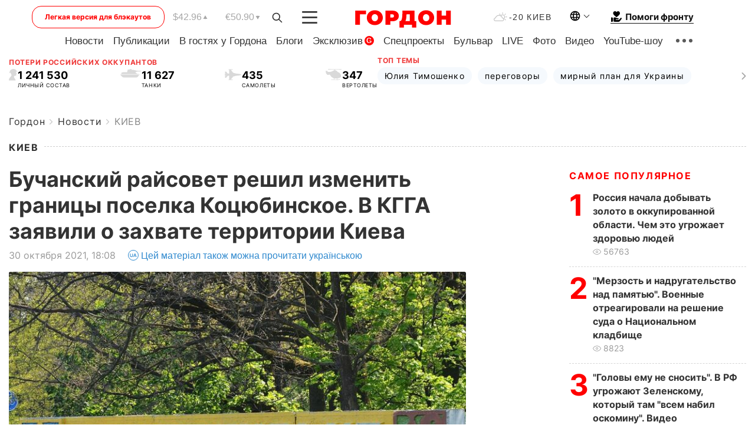

--- FILE ---
content_type: text/html; charset=utf-8
request_url: https://www.google.com/recaptcha/api2/aframe
body_size: 266
content:
<!DOCTYPE HTML><html><head><meta http-equiv="content-type" content="text/html; charset=UTF-8"></head><body><script nonce="nk-hUeMm5MI6FNmDrnkd9g">/** Anti-fraud and anti-abuse applications only. See google.com/recaptcha */ try{var clients={'sodar':'https://pagead2.googlesyndication.com/pagead/sodar?'};window.addEventListener("message",function(a){try{if(a.source===window.parent){var b=JSON.parse(a.data);var c=clients[b['id']];if(c){var d=document.createElement('img');d.src=c+b['params']+'&rc='+(localStorage.getItem("rc::a")?sessionStorage.getItem("rc::b"):"");window.document.body.appendChild(d);sessionStorage.setItem("rc::e",parseInt(sessionStorage.getItem("rc::e")||0)+1);localStorage.setItem("rc::h",'1770092748446');}}}catch(b){}});window.parent.postMessage("_grecaptcha_ready", "*");}catch(b){}</script></body></html>

--- FILE ---
content_type: application/javascript; charset=utf-8
request_url: https://fundingchoicesmessages.google.com/f/AGSKWxV0Vd2y2wWpwsVjXjjPPJ1zjlYATDvvCc09Y7JRrJmSiqi4RZMyt6iQRaXAsQj_wq6gsWF4zMATmqd4jcEs3BQ4QuQSdGPC4kIn9hD_oPx78vCckGA5Ls3l5aAFkYmyHT_NuVclAc3bmT_teLlXK0GQhg8w2fpoLvs1ROP3ifSJliMVW9T4KkSrheds/_/ad2010._iad.html?/ads/square3._460_60./googad300by600.
body_size: -1288
content:
window['74bf0a96-ee55-4f37-8a3c-779749e49a88'] = true;